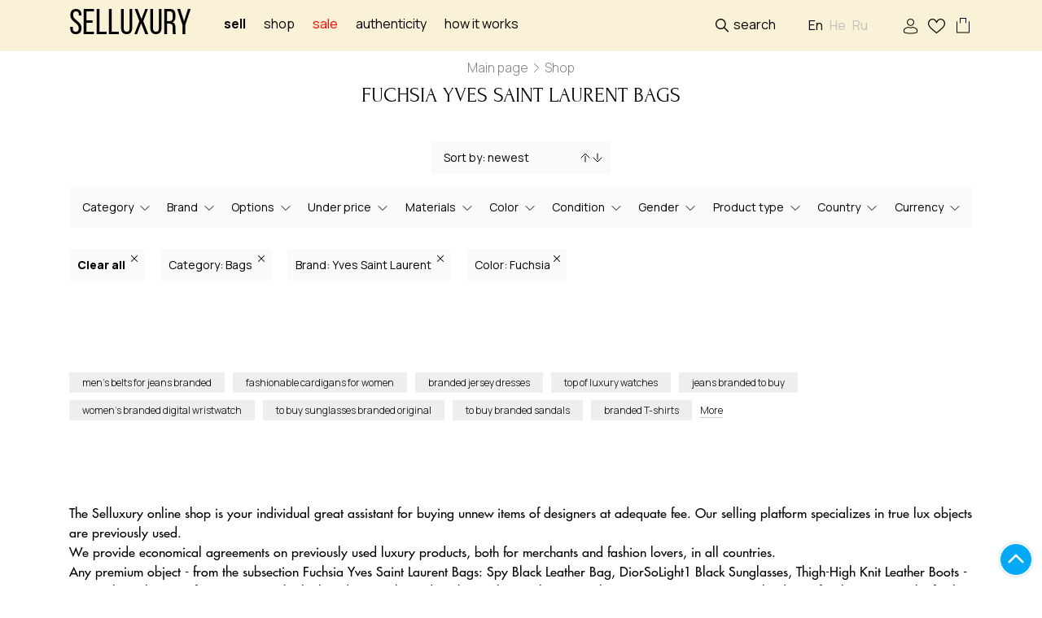

--- FILE ---
content_type: text/html; charset=UTF-8
request_url: https://selluxury.com/shop/bags/yves-saint-laurent/fuchsia
body_size: 6664
content:

<!DOCTYPE html><html prefix="og: //ogp.me/ns#"><head><meta charset=utf-8><title> Fuchsia Yves Saint Laurent Bags pre-owned original for sale: price,reviews </title><meta name=description content="Buy Fuchsia Yves Saint Laurent Bags at the Selluxury online shop ⚡️ of branded goods: buyout and sale of previously-used branded goods in excellent condition."><link rel="shortcut icon" href="/storage/favicon/site-info-favicon/1/40x40/favicon.png?t=1634116397" type=image/png><link rel="apple-touch-icon" href="/storage/favicon/site-info-favicon/1/57x57/favicon.png?t=1634116397"><link rel="apple-touch-icon" sizes="72x72" href="/storage/favicon/site-info-favicon/1/72x72/favicon.png?t=1634116397"><link rel="apple-touch-icon" sizes="114x114" href="/storage/favicon/site-info-favicon/1/114x114/favicon.png?t=1634116397"><link rel="apple-touch-icon" sizes="144x144" href="/storage/favicon/site-info-favicon/1/144x144/favicon.png?t=1634116397"><link rel="apple-touch-icon-precomposed" href="/storage/favicon/site-info-favicon/1/57x57/favicon.png?t=1634116397"><meta name=viewport content="width=device-width, initial-scale=1, shrink-to-fit=no"><meta name=web-studio content="bizonoff"><meta name=yandex-verification content="4bff57441dcf4d40" ><meta name=p:domain_verify content="dfda5d1a414b9a0f0867eefb2cdaa3ac"><link rel="next" href="/shop/bags/yves-saint-laurent/fuchsia/page-2"><meta property="og:title" content="Fuchsia Yves Saint Laurent Bags pre-owned original for sale: price,reviews"><meta property="og:description" content="Buy Fuchsia Yves Saint Laurent Bags at the Selluxury online shop ⚡️ of branded goods: buyout and sale of previously-used branded goods in excellent condition."><meta property="og:type" content="page"><meta property="og:image" content="https://selluxury.com/storage/logo/site-info-logo/1/for_page/logotip.jpg?t=1677455441"><meta property="og:image:width" content="200"><meta property="og:image:height" content="80"><meta property="og:site_name" content="selluxury"><meta property="og:url" content="https://selluxury.com/shop/bags/yves-saint-laurent/fuchsia"><meta property="og:locale" content="en-US"><meta property="og:locale:alternate" content="ru-RU"><meta property="og:locale:alternate" content="he-US"><link rel="stylesheet" href="/css/header.css?id=4b087a93d31581b7be16"><script>(function (w, d, s, l, i) { w[l] = w[l] || []; w[l].push({ 'gtm.start': new Date().getTime(), event: 'gtm.js' }); var f = d.getElementsByTagName(s)[0], j = d.createElement(s), dl = l != 'dataLayer' ? '&l=' + l : ''; j.async = true; j.src = 'https://www.googletagmanager.com/gtm.js?id=' + i + dl; f.parentNode.insertBefore(j, f); })(window, document, 'script', 'dataLayer', 'GTM-NZ84B23');</script>
<style>.page_speed_812711716{ display:none;visibility:hidden }</style>
</head><body class=" lang-en"><noscript><iframe src=https://www.googletagmanager.com/ns.html?id=GTM-NZ84B23 height=0 width=0 class="page_speed_812711716"></iframe></noscript><header><div class="container"><div class="row"><div class="col-8 left d-flex align-items-center"><div class="logo"><a href="https://selluxury.com" title="selluxury" class="logo-text"> Selluxury </a></div><div class="main-menu"><nav><ul class="list-inline text-left d-flex" itemscope itemtype="http://www.schema.org/SiteNavigationElement"><li><a href="#" class="login-btn to_sell"> Sell </a></li><li><a href="https://selluxury.com/shop" class=""> Shop </a></li><li><a href="https://selluxury.com/sale" class="sale-link">sale</a></li><li><a href="https://selluxury.com/authenticity">Authenticity</a></li><li><a itemprop="url" href="https://selluxury.com/how-it-works" title="List an item">How it works</a></li></ul></nav></div></div><div class="col-4 right d-flex align-items-center justify-content-end"><div class="search-block"><div class="search-click">Search</div><div id="product-search"><product-search></product-search></div></div><div class="lang-move"><div class="language-block"><div class="active-lang-for-mobile d-sm-none">En</div><ul class="list-inline m-0"><li class="list-inline-item active"><span lang="en">En</span></li><li class="list-inline-item"><a href="/he/shop" lang="he" class="he">He</a></li><li class="list-inline-item"><a href="/ru/shop" lang="ru" class="ru">Ru</a></li></ul></div></div><div class="comein-block"><a rel="nofollow" class="login user login-btn" title="Sign In / Sign Up">Sign In / Sign Up</a></div><div id="wish-list"><btn-wish-list :auth="&quot;not_check&quot;"></btn-wish-list></div><div class="cart-header"><div id="bag"><btn-cart></btn-cart></div></div><div class="mobile-button-menu d-flex d-lg-none"></div></div></div></div></header><div class="mobile-menu d-flex d-lg-none align-items-start justify-content-center"><div class="container"><div class="search-mobile"></div><ul class="mobile-menu-ul"><li><a rel="nofollow" class="login user login-btn" title="Sign in/Sign up">Sign in/Sign up</a></li><li><a href="https://selluxury.com/shop" title="Shop">Shop</a></li><li><a href="https://selluxury.com/sale" class="mobile-menu-sale"> Sale </a></li><li><a href="#" class="login-btn to_sell"> Sell </a></li><li><a itemprop="url" href="https://selluxury.com/authenticity" title="Authenticity">Authenticity</a></li><li><a itemprop="url" href="https://selluxury.com/how-it-works" title="List an item">How it works</a></li><li><a itemprop="url" href="https://selluxury.com/designers" title="Brands">Brands</a></li><li><a itemprop="url" href="https://selluxury.com/contacts" title="Contacts">Contacts</a></li></ul><div class="lang-mobile"></div></div></div><div id="catalog-container"><div class="container"><div id="breadcrumb" itemscope itemtype="http://schema.org/BreadcrumbList"><div class="breadcrumbs"><span itemprop="itemListElement" itemscope itemtype="http://schema.org/ListItem"><a itemprop="item" href="/" title="Main page"><span itemprop="name">Main page</span></a><meta itemprop="position" content="1"></span><span class="delimiter">» </span><span itemprop="itemListElement" itemscope itemtype="http://schema.org/ListItem"><span itemprop="name"> Shop </span><meta itemprop="position" content="2"></span></div></div></div><div id="h1-seo-catalog" class="col-sm-12"><div class="title-block"><h1>Fuchsia Yves Saint Laurent Bags</h1></div></div><Catalog></Catalog></div><div id="links-seo-catalog" class="catalog-bottom-links en"><div class="container"><div class="block-link"><a href="https://selluxury.com/shop/belts " class="item-link"> men’s belts for jeans branded </a></div><div class="block-link"><a href="https://selluxury.com/shop/jumpers-cardigans " class="item-link"> fashionable cardigans for women </a></div><div class="block-link"><a href="https://selluxury.com/shop/dresses " class="item-link"> branded jersey dresses </a></div><div class="block-link"><a href="https://selluxury.com/shop/watches " class="item-link"> top of luxury watches </a></div><div class="block-link"><a href="https://selluxury.com/shop/jeans " class="item-link"> jeans branded to buy </a></div><div class="block-link"><a href="https://selluxury.com/shop/digital " class="item-link"> women’s branded digital wristwatch </a></div><div class="block-link"><a href="https://selluxury.com/shop/sunglasses " class="item-link"> to buy sunglasses branded original </a></div><div class="block-link"><a href="https://selluxury.com/shop/sandals " class="item-link"> to buy branded sandals </a></div><div class="block-link"><a href="https://selluxury.com/shop/tops " class="item-link"> branded T-shirts </a></div><div class="block-link"><a href="https://selluxury.com/shop/gloves " class="item-link"> fashionable fingerless gloves </a></div><div class="block-link more-block"><span class="more-link">More</span></div></div></div><div id="text-seo-catalog"><div class="screen seo-text indent-block-line catalog-text"><div class="container"><div class="row"><div class="col-12"><div class="background"><div class="text-section"></div></div></div></div></div></div></div><div id="questions-seo-catalog"></div><div class="container" id="generated-seo-catalog"><div class="bg-content"><div class="row indent-block-line"><div class="col-12"><div class="text-section"> The Selluxury online shop is your individual great assistant for buying unnew items of designers at adequate fee. Our selling platform specializes in true lux objects are previously used. <br> We provide economical agreements on previously used luxury products, both for merchants and fashion lovers, in all countries. <br> Any premium object - from the subsection Fuchsia Yves Saint Laurent Bags: Spy Black Leather Bag, DiorSoLight1 Black Sunglasses, Thigh-High Knit Leather Boots - passes through an verification process by high-end items. This is done by working with a particular ENTRUPY microscope as the device for this process. The final outcome will also be based on more than 10 years of personal knowledge in the branch of fashion items. <br> What does sales process are previously used branded items look like? The vendor showcases their creation Silk Floral Printed Dress, Yellow Leather Nano Luggage Tote, Python-jacquard Dress on the The Selluxury sales platform site. Once a customer has been found, the item must be mailed to our office for the authentication and physical check-up. <br> We are working in all countries, giving the opportunity of mailing the sold goods to Serbia, Paraguay, Mozambique, Belizes. The order can be shipped to the nearest office for your convenience. <br> If the verification succeeds, we send the cost promptly to the merchant, and the creation are posted to the client. <br> From the category Fuchsia Yves Saint Laurent Bags of our market our platform one can buy luxury items from the second-hand market by selecting specific characteristics. We stock very renowned product categories, generally offering a wide selection for any fashion-connoisseur’s approach and budget. <br> The selluxury.com offers more than 50 of the top best known brands from vendors all over the world. The assortment of our marketplace pre-owned luxury items includes such the most popular fashion housesas Judith Leiber, Dolce & Gabbana, Versace. This makes Selluxury the most renowned marketplace for buying and selling exclusive brands. </div></div></div></div></div><div class="bottom-menu"><div class="bottom-menu-item"><a href="#" class="login-btn"><div class="icon myAccount"></div><div class="title">My account</div></a></div><div class="bottom-menu-item"><a href="#" class="login-btn"><div class="icon my-favorite"></div><div class="title">Favorites</div></a></div><div class="bottom-menu-item"><a href="#" class="login-btn"><div class="icon sell-now"></div><div class="title">Sell</div></a></div><div class="bottom-menu-item"><div class="bottom-cart"></div><div class="title">Basket</div></div><div class="bottom-menu-item"><a href="https://selluxury.com/logout" title="Exit"><div class="icon exit"></div><div class="title">Exit</div></a></div></div><footer><div class="container"><div class="top-row"><div class="row"><div class="col-12 col-sm footer-menu"><p class="name">SELLING</p><ul class="list-inline footer-menu-show"><li><a itemprop="url" href="https://selluxury.com/selling-faq" title="Selling help">Selling help</a></li><li><a itemprop="url" href="https://selluxury.com/list-an-item" title="List an item">List an item</a></li><li><a itemprop="url" href="https://selluxury.com/srochnyi-vykup" title="Instant cash">Instant cash</a></li><li><a itemprop="url" href="https://selluxury.com/concierge-service" title="Concierge service">Concierge service</a></li><li><a itemprop="url" href="https://selluxury.com/designers" title="Brands">Brands</a></li></ul></div><div class="col-12 col-sm footer-menu"><p class="name">BUYING</p><ul class="list-inline footer-menu-show"><li><a itemprop="url" href="https://selluxury.com/how-to-buy" title="FAQ">FAQ</a></li><li><a itemprop="url" href="https://selluxury.com/shipping-1" title="Shipping">Shipping</a></li><li><a itemprop="url" href="https://selluxury.com/returns" title="Returns">Returns</a></li><li><a itemprop="url" href="https://selluxury.com/reservations" title="Reserve">Reserve</a></li><li><a itemprop="url" href="https://selluxury.com/authenticity" title="Authenticity">Authenticity</a></li></ul></div><div class="col-12 col-sm footer-menu"><p class="name">HELP & INFORMATION </p><ul class="list-inline footer-menu-show"><li><a itemprop="url" href="https://selluxury.com/privacy-policy" title="Privacy policy">Privacy policy</a></li><li><a itemprop="url" href="https://selluxury.com/reserve-terms" title="Reserve terms">Reserve terms</a></li><li><a itemprop="url" href="https://selluxury.com/seller-terms" title="Public offer agreement">Terms & Conditions</a></li><li><a itemprop="url" href="https://selluxury.com/recently" title="Sold items">Sold items</a></li><li><a itemprop="url" href="https://selluxury.com/blog" title="Blog">Blog</a></li></ul></div><div class="col-12 col-sm footer-menu"><p class="name">Our services </p><ul class="list-inline footer-menu-show"><li><a itemprop="url" href="https://selluxury.com/authentication" title="Authentication">Authentication</a></li><li><span>SPA</span></li><li><a itemprop="url" href="https://selluxury.com/contacts" title="Contacts">Contacts</a></li></ul></div></div></div><div class="center-row row align-items-center"><div class="col-md-6 left"><div class="text"><p class="foot-logo"> &#169;2016 - 2026 SELLUXURY, LLC </p></div></div><div class="col-md-6"><ul class="pay-sist list-inline d-block d-md-flex"><li></li><li></li><li></li><li></li><li></li></ul></div></div></div></footer><div id="scroll"><div id="toTop"></div></div><div id="main-modal" class="modal hide fade in" tabindex="-1" role="dialog" aria-hidden="true"><modal-master :modal-data="modalData" :not-available="'/images/default/image-not-available.jpg'"></modal-master></div><link rel="stylesheet" href="/css/app.css?id=87d88ddf748cf92982a5"><script>window.editPage = {"type":"ajax_catalog_page","id":2168};window.urls = {"logout":"\/logout","siteInfo":"\/admin\/site-info","callBack":"\/admin\/callback-form","cache":"\/admin\/cache","staticPage":"\/admin\/static-pages","articles":"\/admin\/articles","courses":"\/admin\/courses","reservation":"\/admin\/reservation","users":"\/admin\/users","attributes":"\/admin\/attributes","colors":"\/admin\/colors","articleCategory":"\/admin\/article-categories","ajaxCatalogPage":"\/admin\/ajax-catalog-pages","manufacturer":"\/admin\/manufacturers","productPageCategory":"\/admin\/product-page-categories","productPage":"\/admin\/product-pages","productModeration":"\/admin\/product-moderation","order":"\/admin\/orders","indexProduct":"\/admin\/index-product","nova_poshta":"\/admin\/nova-poshta","comments":"\/admin\/comments","import":"\/admin\/product\/import-export","seoTemplate":"\/admin\/seo-templates","promocodes":"\/admin\/promocodes","authentications":"\/admin\/authentications","reports":"\/admin\/reports","redemptions":"\/admin\/redemptions","productSearchTags":"\/admin\/product-search-tags","seoLinks":"\/admin\/seo-links","conciergeServices":"\/admin\/concierge-services","priceCommission":"\/admin\/price-commissions","drawing":"\/admin\/drawings","home":"\/"};window.lang = "en";window.multiLanguage = true;window.defaultLanguage = "en";window.availableLanguages = {"ru":"\u0420\u0443\u0441\u0441\u043a\u0438\u0439","en":"\u0410\u043d\u0433\u043b\u0438\u0439\u0441\u043a\u0438\u0439","he":"\u0418\u0432\u0440\u0438\u0442"};window.currencyList = {"ru":"$","en":"$","he":"$"};window.languagesForUser = {"ru":"\u0420\u0443\u0441\u0441\u043a\u0438\u0439","en":"English","he":"\u05e2\u05d1\u05e8\u05d9\u05ea"};</script><script>window.pageSize = 24;window.defaultLang = "en";window.lang = "en";window.seo = {"title":"Fuchsia Yves Saint Laurent Bags pre-owned original for sale: price,reviews","h1":"Fuchsia Yves Saint Laurent Bags","text":"","description":"Buy Fuchsia Yves Saint Laurent Bags at the Selluxury online shop \u26a1\ufe0f of branded goods: buyout and sale of previously-used branded goods in excellent condition.","openToIndex":true,"metaPrev":null,"metaNext":"\/shop\/bags\/yves-saint-laurent\/fuchsia\/page-2","canonical":null,"\u0000App\\Catalog\\Seo\\SeoService\u0000request":{"attributes":{},"request":{},"query":{},"server":{},"files":{},"cookies":{},"headers":{}},"\u0000App\\Catalog\\Seo\\SeoService\u0000route":{"controller":"CatalogShopProductController","categoryRoute":"shop","categoryRouteSynonym":"shopSynonym","view":"ViewShopProductController","blade":"catalog.index","categoryOptions":{"additionalAliases":[{"name":"shop","alias":"shop","label":"Shop"}],"additionalJoins":[],"isLanguageFilter":true,"table":null,"model":null},"widgetsOptions":{"typeCatalog":"shop","withAttributes":false,"attributesRelation":{"table":null,"column":null},"sorts":{"ru":{"title":"\u041e\u0442 \u043d\u043e\u0432\u044b\u0445 \u043a \u0441\u0442\u0430\u0440\u044b\u043c","options":{"cheap-expensive":"\u041e\u0442 \u0434\u0435\u0448\u0435\u0432\u044b\u0445 \u043a \u0434\u043e\u0440\u043e\u0433\u0438\u043c","expensive-cheap":"\u041e\u0442 \u0434\u043e\u0440\u043e\u0433\u0438\u0445 \u043a \u0434\u0435\u0448\u0435\u0432\u044b\u043c","new-old":"\u041e\u0442 \u043d\u043e\u0432\u044b\u0445 \u043a \u0441\u0442\u0430\u0440\u044b\u043c","old-new":"\u041e\u0442 \u0441\u0442\u0430\u0440\u044b\u0445 \u043a \u043d\u043e\u0432\u044b\u043c"}},"ua":{"title":"\u0412\u0456\u0434 \u043d\u043e\u0432\u0438\u0445 \u0434\u043e \u0441\u0442\u0430\u0440\u0438\u0445","options":{"cheap-expensive":"\u0412\u0456\u0434 \u0434\u0435\u0448\u0435\u0432\u0438\u0445 \u0434\u043e \u0434\u043e\u0440\u043e\u0433\u0438\u0445","expensive-cheap":"\u0412\u0456\u0434 \u0434\u043e\u0440\u043e\u0433\u0438\u0445 \u0434\u043e \u0434\u0435\u0448\u0435\u0432\u0438\u0445","new-old":"\u0412\u0456\u0434 \u043d\u043e\u0432\u0438\u0445 \u0434\u043e \u0441\u0442\u0430\u0440\u0438\u0445","old-new":"\u0412\u0456\u0434 \u0441\u0442\u0430\u0440\u0438\u0445 \u0434\u043e \u043d\u043e\u0432\u0438\u0445"}},"en":{"title":"Sort by: newest","options":{"cheap-expensive":"Sort by: price low to high","expensive-cheap":"Sort by: price high to low","new-old":"Sort by: newest","old-new":"Sort by: oldest"}},"he":{"title":"\u05d7\u05d3\u05e9 \u05dc\u05d9\u05e9\u05df","options":{"cheap-expensive":"\u05d1\u05d9\u05df \u05d6\u05d5\u05dc \u05dc\u05d9\u05e7\u05e8","expensive-cheap":"\u05de\u05d9\u05e7\u05e8 \u05dc\u05d6\u05d5\u05dc","new-old":"\u05d7\u05d3\u05e9 \u05dc\u05d9\u05e9\u05df","old-new":"\u05d9\u05e9\u05df \u05dc\u05d7\u05d3\u05e9"}}},"widgets":[{},{},{},{},{},{},{},{},{},{}]},"searchStrategyOptions":{"defaultSort":{"name":null,"isRaw":true,"table":null,"column":"product_pages.id","direction":"DESC"},"sorts":[{"name":"new-old","isRaw":false,"table":null,"column":"id","direction":"DESC"},{"name":"old-new","isRaw":false,"table":null,"column":"id","direction":"ASC"},{"name":"expensive-cheap","isRaw":true,"table":null,"column":"products.price \/ 100 * (100 - COALESCE(discounts.value, 0))","direction":"DESC"},{"name":"cheap-expensive","isRaw":true,"table":null,"column":"products.price \/ 100 * (100 - COALESCE(discounts.value, 0))","direction":"ASC"}],"relations":["productPage.products","productPage.categories","productPage.manufacturer","productPage.alias","productPage.products.files.styles","productPage.products.color.files","productPage.products.discounts"],"additionalJoins":[{"typeJoin":"join","tableTo":null,"tableColumnTo":"id","sign":"=","relationTable":"index_product_pages","relationColumn":"product_page_id","morphColumnType":null,"morphModel":null},{"typeJoin":"join","tableTo":null,"tableColumnTo":"id","sign":"=","relationTable":"product_page_product","relationColumn":"product_page_id","morphColumnType":null,"morphModel":null},{"typeJoin":"join","tableTo":"product_page_product","tableColumnTo":"product_id","sign":"=","relationTable":"products","relationColumn":"id","morphColumnType":null,"morphModel":null},{"typeJoin":"leftJoin","tableTo":"products","tableColumnTo":"id","sign":"=","relationTable":"discounts","relationColumn":"discountable_id","morphColumnType":"discountable_type","morphModel":"Product"}],"additionalWhere":[{"condition":"where","fullColumn":"products.sort_order","sign":"=","value":1},{"condition":"where","fullColumn":"products.active","sign":"=","value":1},{"condition":"where","fullColumn":"product_pages.published","sign":"=","value":1},{"condition":"where","fullColumn":"index_product_pages.status","sign":"!=","value":"|recently sold|"},{"condition":"where","fullColumn":"index_product_pages.status","sign":"!=","value":"|Recently sold|"},{"condition":"where","fullColumn":"index_product_pages.status","sign":"!=","value":"|\u041d\u0435\u0434\u0430\u0432\u043d\u043e \u043f\u0440\u043e\u0434\u0430\u043d\u043d\u043e\u0435|"}],"widgets":["App\\Catalog\\ImplementWidget\\CategoryWidget","App\\Catalog\\ImplementWidget\\ManufacturerWidget","App\\Catalog\\ImplementWidget\\OptionsWidget","App\\Catalog\\ImplementWidget\\PriceLessWidget","App\\Catalog\\ImplementWidget\\MaterialWidget","App\\Catalog\\ImplementWidget\\ColorWidget","App\\Catalog\\ImplementWidget\\ConditionWidget","App\\Catalog\\ImplementWidget\\GenderWidget","App\\Catalog\\ImplementWidget\\ProductTypeWidget","App\\Catalog\\ImplementWidget\\CountryWidget"],"pageSize":24,"table":"index_product_pages","model":"App\\IndexProductPage","mainTable":"product_pages","relationTable":null,"relationTableColumn":null,"categoryTable":null,"categoryTableColumn":null,"categoryWhereColumn":null,"filterLang":true,"whereRawWithoutCategory":null,"whereRawSearch":null,"cacheName":"products"},"oldAliasesTable":null,"widgets":[{},{},{},{},{},{},{},{},{},{}],"category":{"table":null,"lang":""},"catalogString":"shop","widgetsString":"categorywidget|manufacturerwidget|optionswidget|pricelesswidget|materialwidget|colorwidget|conditionwidget|genderswidget|producttypewidget|countrywidget|sortingwidget","oldAliases":[],"withoutSorts":false,"withoutFilters":false,"synonym":"","prefixUrl":""},"sub_text":null,"advantage_title":null,"price_block_title":null,"questions":[],"advantages":null,"products":null,"additionalData":{"faq_section":"","generated_text":"The Selluxury online shop is your individual great assistant for buying unnew items of designers at adequate fee. Our selling platform specializes in true lux objects are previously used. <br> We provide economical agreements on previously used luxury products, both for merchants and fashion lovers, in all countries. <br> Any premium object - from the subsection Fuchsia Yves Saint Laurent Bags: Spy Black Leather Bag, DiorSoLight1 Black Sunglasses, Thigh-High Knit Leather Boots - passes through an verification process by high-end items. This is done by working with a particular ENTRUPY microscope as the device for this process. The final outcome will also be based on more than 10 years of personal knowledge in the branch of fashion items. <br> What does sales process are previously used branded items look like? The vendor showcases their creation Silk Floral Printed Dress, Yellow Leather Nano Luggage Tote, Python-jacquard Dress on the The Selluxury sales platform site. Once a customer has been found, the item must be mailed to our office for the authentication and physical check-up. <br> We are working in all countries, giving the opportunity of mailing the sold goods to Serbia, Paraguay, Mozambique, Belizes. The order can be shipped to the nearest office for your convenience. <br> If the verification succeeds, we send the cost promptly to the merchant, and the creation are posted to the client. <br> From the category Fuchsia Yves Saint Laurent Bags of our market our platform one can buy luxury items from the second-hand market by selecting specific characteristics. We stock very renowned product categories, generally offering a wide selection for any fashion-connoisseur\u2019s approach and budget. <br> The selluxury.com offers more than 50 of the top best known brands from vendors all over the world. The assortment of our marketplace pre-owned luxury items includes such the most popular fashion housesas Judith Leiber, Dolce & Gabbana, Versace. This makes Selluxury the most renowned marketplace for buying and selling exclusive brands.","questions":[],"links":[{"id":1457,"name":"men\u2019s belts for jeans branded","url":"https:\/\/selluxury.com\/shop\/belts ","language":"en","type":null,"category":"none","unique":0,"import":1,"created_at":"2021-09-20 08:44:05","updated_at":"2021-09-20 08:44:05"},{"id":1376,"name":"fashionable cardigans for women","url":"https:\/\/selluxury.com\/shop\/jumpers-cardigans ","language":"en","type":null,"category":"none","unique":0,"import":1,"created_at":"2021-09-20 08:44:05","updated_at":"2021-09-20 08:44:05"},{"id":1325,"name":"branded jersey dresses","url":"https:\/\/selluxury.com\/shop\/dresses ","language":"en","type":null,"category":"none","unique":0,"import":1,"created_at":"2021-09-20 08:44:05","updated_at":"2021-09-20 08:44:05"},{"id":1231,"name":"top of luxury watches","url":"https:\/\/selluxury.com\/shop\/watches ","language":"en","type":null,"category":"none","unique":0,"import":1,"created_at":"2021-09-20 08:44:05","updated_at":"2021-09-20 08:44:05"},{"id":1212,"name":"jeans branded to buy","url":"https:\/\/selluxury.com\/shop\/jeans ","language":"en","type":null,"category":"none","unique":0,"import":1,"created_at":"2021-09-20 08:44:05","updated_at":"2021-09-20 08:44:05"},{"id":1316,"name":"women\u2019s branded digital wristwatch ","url":"https:\/\/selluxury.com\/shop\/digital ","language":"en","type":null,"category":"none","unique":0,"import":1,"created_at":"2021-09-20 08:44:05","updated_at":"2021-09-20 08:44:05"},{"id":936,"name":"to buy sunglasses branded original","url":"https:\/\/selluxury.com\/shop\/sunglasses ","language":"en","type":null,"category":"none","unique":0,"import":1,"created_at":"2021-09-20 08:44:05","updated_at":"2021-09-20 08:44:05"},{"id":1450,"name":"to buy branded sandals","url":"https:\/\/selluxury.com\/shop\/sandals ","language":"en","type":null,"category":"none","unique":0,"import":1,"created_at":"2021-09-20 08:44:05","updated_at":"2021-09-20 08:44:05"},{"id":987,"name":"branded T-shirts ","url":"https:\/\/selluxury.com\/shop\/tops ","language":"en","type":null,"category":"none","unique":0,"import":1,"created_at":"2021-09-20 08:44:05","updated_at":"2021-09-20 08:44:05"},{"id":963,"name":"fashionable fingerless gloves","url":"https:\/\/selluxury.com\/shop\/gloves ","language":"en","type":null,"category":"none","unique":0,"import":1,"created_at":"2021-09-20 08:44:05","updated_at":"2021-09-20 08:44:05"}]},"generated_text":"The Selluxury online shop is your individual great assistant for buying unnew items of designers at adequate fee. Our selling platform specializes in true lux objects are previously used. <br> We provide economical agreements on previously used luxury products, both for merchants and fashion lovers, in all countries. <br> Any premium object - from the subsection Fuchsia Yves Saint Laurent Bags: Spy Black Leather Bag, DiorSoLight1 Black Sunglasses, Thigh-High Knit Leather Boots - passes through an verification process by high-end items. This is done by working with a particular ENTRUPY microscope as the device for this process. The final outcome will also be based on more than 10 years of personal knowledge in the branch of fashion items. <br> What does sales process are previously used branded items look like? The vendor showcases their creation Silk Floral Printed Dress, Yellow Leather Nano Luggage Tote, Python-jacquard Dress on the The Selluxury sales platform site. Once a customer has been found, the item must be mailed to our office for the authentication and physical check-up. <br> We are working in all countries, giving the opportunity of mailing the sold goods to Serbia, Paraguay, Mozambique, Belizes. The order can be shipped to the nearest office for your convenience. <br> If the verification succeeds, we send the cost promptly to the merchant, and the creation are posted to the client. <br> From the category Fuchsia Yves Saint Laurent Bags of our market our platform one can buy luxury items from the second-hand market by selecting specific characteristics. We stock very renowned product categories, generally offering a wide selection for any fashion-connoisseur\u2019s approach and budget. <br> The selluxury.com offers more than 50 of the top best known brands from vendors all over the world. The assortment of our marketplace pre-owned luxury items includes such the most popular fashion housesas Judith Leiber, Dolce & Gabbana, Versace. This makes Selluxury the most renowned marketplace for buying and selling exclusive brands.","seoLinks":[{"id":1457,"name":"men\u2019s belts for jeans branded","url":"https:\/\/selluxury.com\/shop\/belts ","language":"en","type":null,"category":"none","unique":0,"import":1,"created_at":"2021-09-20 08:44:05","updated_at":"2021-09-20 08:44:05"},{"id":1376,"name":"fashionable cardigans for women","url":"https:\/\/selluxury.com\/shop\/jumpers-cardigans ","language":"en","type":null,"category":"none","unique":0,"import":1,"created_at":"2021-09-20 08:44:05","updated_at":"2021-09-20 08:44:05"},{"id":1325,"name":"branded jersey dresses","url":"https:\/\/selluxury.com\/shop\/dresses ","language":"en","type":null,"category":"none","unique":0,"import":1,"created_at":"2021-09-20 08:44:05","updated_at":"2021-09-20 08:44:05"},{"id":1231,"name":"top of luxury watches","url":"https:\/\/selluxury.com\/shop\/watches ","language":"en","type":null,"category":"none","unique":0,"import":1,"created_at":"2021-09-20 08:44:05","updated_at":"2021-09-20 08:44:05"},{"id":1212,"name":"jeans branded to buy","url":"https:\/\/selluxury.com\/shop\/jeans ","language":"en","type":null,"category":"none","unique":0,"import":1,"created_at":"2021-09-20 08:44:05","updated_at":"2021-09-20 08:44:05"},{"id":1316,"name":"women\u2019s branded digital wristwatch ","url":"https:\/\/selluxury.com\/shop\/digital ","language":"en","type":null,"category":"none","unique":0,"import":1,"created_at":"2021-09-20 08:44:05","updated_at":"2021-09-20 08:44:05"},{"id":936,"name":"to buy sunglasses branded original","url":"https:\/\/selluxury.com\/shop\/sunglasses ","language":"en","type":null,"category":"none","unique":0,"import":1,"created_at":"2021-09-20 08:44:05","updated_at":"2021-09-20 08:44:05"},{"id":1450,"name":"to buy branded sandals","url":"https:\/\/selluxury.com\/shop\/sandals ","language":"en","type":null,"category":"none","unique":0,"import":1,"created_at":"2021-09-20 08:44:05","updated_at":"2021-09-20 08:44:05"},{"id":987,"name":"branded T-shirts ","url":"https:\/\/selluxury.com\/shop\/tops ","language":"en","type":null,"category":"none","unique":0,"import":1,"created_at":"2021-09-20 08:44:05","updated_at":"2021-09-20 08:44:05"},{"id":963,"name":"fashionable fingerless gloves","url":"https:\/\/selluxury.com\/shop\/gloves ","language":"en","type":null,"category":"none","unique":0,"import":1,"created_at":"2021-09-20 08:44:05","updated_at":"2021-09-20 08:44:05"}]};window.top_links = [];window.cities_links = [];window.category = {"clearAlias":"shop","alias":"shop","id":null,"translate_id":null,"name":"Shop"};window.prefixUrl = null;window.pageLoadUrl = "\/shop\/bags\/yves-saint-laurent\/fuchsia";window.originalUrl = "en\/shop\/bags\/yves-saint-laurent\/fuchsia";window.widgetsInfo = [{"type":"SelectWidget","alias":{"title":"Category"},"name":"categorywidget","multiple":true,"key":0},{"type":"SelectWidget","alias":{"title":"Brand"},"name":"manufacturerwidget","multiple":true,"key":1},{"type":"SelectWidget","alias":{"title":"Options"},"name":"optionswidget","multiple":true,"key":2},{"type":"SelectWidget","alias":{"title":"Under price"},"name":"pricelesswidget","multiple":false,"key":3},{"type":"SelectWidget","alias":{"title":"Materials"},"name":"materialwidget","multiple":true,"key":4},{"type":"SelectWidget","alias":{"title":"Color"},"name":"colorwidget","multiple":true,"key":5},{"type":"SelectWidget","alias":{"title":"Condition"},"name":"conditionwidget","multiple":true,"key":6},{"type":"SelectWidget","alias":{"title":"Gender"},"name":"genderswidget","multiple":true,"key":7},{"type":"SelectWidget","alias":{"title":"Product type"},"name":"producttypewidget","multiple":true,"key":8},{"type":"SelectWidget","alias":{"title":"Country"},"name":"countrywidget","multiple":true,"key":9},{"type":"SortingWidget","alias":{"title":"Sort by: newest"},"name":"sortingwidget","multiple":true,"key":10}];window.urlSynonyms = [];window.withoutSorts = false;window.withoutFilters = false;window.breadcrumbs = [{"url":"\/","title":"Main page"},{"url":"","title":"Shop"}];window.items = [];</script><script src=https://selluxury.com/js/messages.js></script><script src=/js/app.js?id=f210e38e8b5a1a6e777f></script><script src=https://selluxury.com/js/catalog.js></script></body></html>

--- FILE ---
content_type: image/svg+xml
request_url: https://selluxury.com/images/catalog-filter-close.svg?05c962d1d3d7c9c714168a0f2638903d
body_size: 192
content:
<svg width="8" height="8" viewBox="0 0 8 8" fill="none" xmlns="http://www.w3.org/2000/svg">
    <path fill-rule="evenodd" clip-rule="evenodd" d="M0.853553 0.146447C0.658291 -0.0488155 0.341709 -0.0488155 0.146447 0.146447C-0.0488155 0.341709 -0.0488155 0.658291 0.146447 0.853553L3.29289 4L0.146447 7.14645C-0.0488155 7.34171 -0.0488155 7.65829 0.146447 7.85355C0.341709 8.04882 0.658291 8.04882 0.853553 7.85355L4 4.70711L7.14645 7.85355C7.34171 8.04881 7.65829 8.04881 7.85355 7.85355C8.04881 7.65829 8.04881 7.34171 7.85355 7.14645L4.70711 4L7.85355 0.853553C8.04881 0.658291 8.04881 0.341709 7.85355 0.146447C7.65829 -0.0488152 7.34171 -0.0488152 7.14645 0.146447L4 3.29289L0.853553 0.146447Z" fill="black"/>
</svg>


--- FILE ---
content_type: image/svg+xml
request_url: https://selluxury.com/images/account-icon.svg?aef24b6fa51ce74c12ebf47ae8a41d7c
body_size: 1086
content:
<svg width="17" height="19" viewBox="0 0 17 19" fill="none" xmlns="http://www.w3.org/2000/svg">
<path fill-rule="evenodd" clip-rule="evenodd" d="M8.5 0C6.02557 0 4 1.95863 4 4.40244C4 6.84625 6.02557 8.80488 8.5 8.80488C10.9744 8.80488 13 6.84625 13 4.40244C13 1.95863 10.9744 0 8.5 0ZM5 4.40244C5 2.53405 6.55443 1 8.5 1C10.4456 1 12 2.53405 12 4.40244C12 6.27083 10.4456 7.80488 8.5 7.80488C6.55443 7.80488 5 6.27083 5 4.40244ZM8.5 10.7315C8.37293 10.7315 8.21039 10.6976 7.99167 10.6268C7.85331 10.5819 7.72177 10.5329 7.57664 10.4787C7.48203 10.4434 7.38165 10.406 7.26983 10.3661C6.75236 10.1818 6.08875 9.98315 5.38936 10.1418C4.13312 10.4269 2.82364 10.8767 1.81506 11.5059C0.822576 12.125 0 12.9992 0 14.1583V16.1095C0 16.9007 0.631682 17.5326 1.40267 17.582L1.45281 17.5996C1.53629 17.6285 1.65808 17.6687 1.81718 17.7164C2.13539 17.812 2.60292 17.9376 3.2119 18.0627C4.42997 18.3129 6.21371 18.5607 8.5 18.5607C10.7863 18.5607 12.57 18.3129 13.7881 18.0627C14.3971 17.9376 14.8646 17.812 15.1828 17.7164C15.3419 17.6687 15.4637 17.6285 15.5472 17.5996L15.5973 17.582C16.3683 17.5326 17 16.9007 17 16.1095V14.1583C17 12.9992 16.1774 12.125 15.1849 11.5059C14.1764 10.8767 12.8669 10.4269 11.6106 10.1418C10.9112 9.98315 10.2476 10.1818 9.73017 10.3661C9.61845 10.4059 9.51815 10.4433 9.42361 10.4786L9.42336 10.4787C9.27823 10.5329 9.14669 10.5819 9.00833 10.6268C8.78961 10.6976 8.62707 10.7315 8.5 10.7315ZM1.6846 16.6204L1.68177 16.6193L1.68152 16.6192L1.68137 16.6192L1.68133 16.6192L1.68112 16.6191L1.59411 16.5851H1.5C1.21443 16.5851 1 16.3584 1 16.1095V14.1583C1 13.5238 1.45036 12.912 2.34434 12.3543C3.22222 11.8067 4.41275 11.3889 5.61064 11.1171C6.00806 11.0269 6.4321 11.1293 6.93425 11.3081C7.01502 11.3369 7.10297 11.3696 7.19359 11.4033L7.1936 11.4033C7.35703 11.4641 7.52914 11.5281 7.68346 11.5781C7.93318 11.659 8.21472 11.7315 8.5 11.7315C8.78528 11.7315 9.06682 11.659 9.31654 11.5781C9.47085 11.5281 9.64296 11.4641 9.80639 11.4033L9.80641 11.4033C9.89702 11.3696 9.98498 11.3369 10.0658 11.3081C10.5679 11.1293 10.9919 11.0269 11.3894 11.1171C12.5872 11.3889 13.7778 11.8067 14.6557 12.3543C15.5496 12.912 16 13.5238 16 14.1583V16.1095C16 16.3584 15.7856 16.5851 15.5 16.5851H15.4059L15.3189 16.6191L15.3187 16.6192L15.3186 16.6192L15.3185 16.6192L15.3182 16.6193L15.3154 16.6204L15.2981 16.6269C15.2817 16.6329 15.2558 16.6423 15.2204 16.6545C15.1496 16.679 15.0409 16.715 14.8953 16.7587C14.6041 16.8461 14.1654 16.9643 13.5869 17.0832C12.43 17.3208 10.7137 17.5607 8.5 17.5607C6.28629 17.5607 4.57003 17.3208 3.4131 17.0832C2.83458 16.9643 2.39586 16.8461 2.10469 16.7587C1.95911 16.715 1.85043 16.679 1.77961 16.6545C1.7442 16.6423 1.71827 16.6329 1.70192 16.6269L1.6846 16.6204Z" fill="black"/>
</svg>
